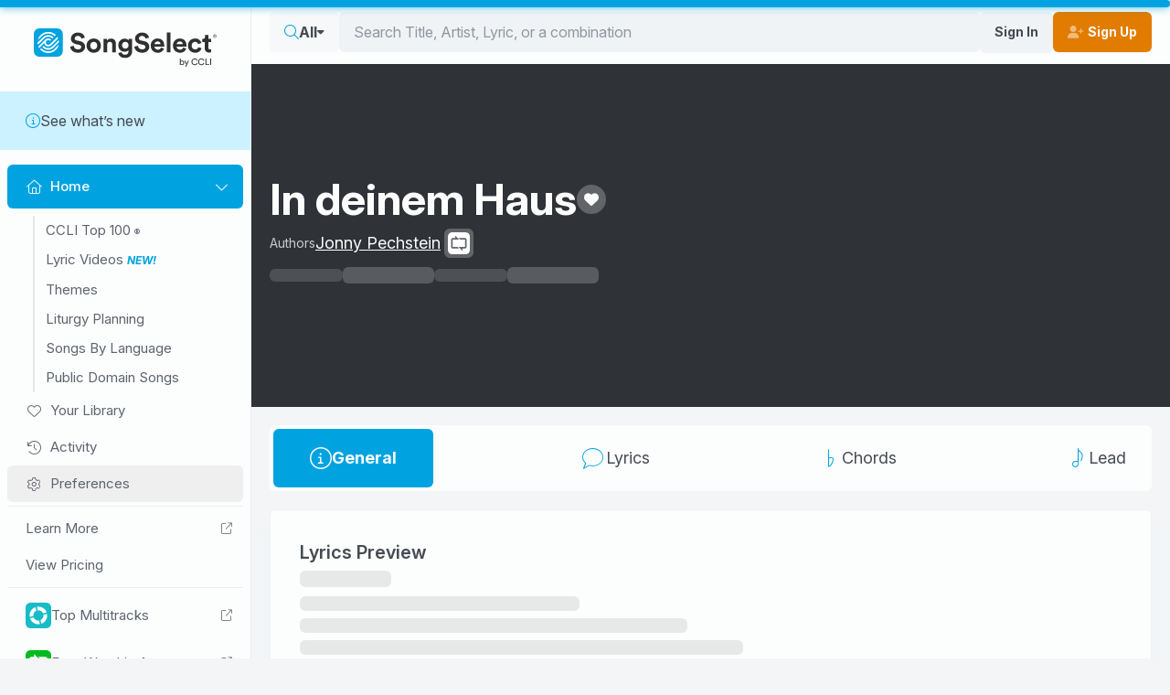

--- FILE ---
content_type: text/css
request_url: https://songselect.ccli.com/assets/SongRowPreview-0fp_bBAw.css
body_size: -493
content:
.songpreview-icon[data-v-dd6cfd5d]{font-size:1.25em;--tw-text-opacity:1;color:hsl(217 8% 60%/var(--tw-text-opacity))}.songpreview-icon[data-v-dd6cfd5d]:hover{--tw-text-opacity:1;color:hsl(217 8% 70%/var(--tw-text-opacity))}button[data-v-dd6cfd5d]{border-radius:6px;outline-color:transparent;outline-offset:2px;outline-style:solid}button[data-v-dd6cfd5d]:focus-visible{outline-color:#2c2a29;z-index:10}.dark button[data-v-dd6cfd5d]:focus-visible{outline-color:#fcfdfd}button.always-show[data-v-dd6cfd5d]{opacity:100%!important}button.always-white[data-v-dd6cfd5d]:focus-visible{outline-color:#fff!important}button.always-white[data-v-dd6cfd5d] .songpreview-icon i,button.always-white[data-v-dd6cfd5d] .songpreview-icon svg{color:#fff!important}button.always-white[data-v-dd6cfd5d] .progress-ring__circle{stroke:#fff!important}button[data-v-dd6cfd5d]{display:inline-block;height:100%;padding:0;position:relative;width:100%}.album-artwork-wrapper[data-v-dd6cfd5d],button.with-album-cover[data-v-dd6cfd5d]{height:3rem;width:3rem}.album-artwork-wrapper[data-v-dd6cfd5d] img{--tw-shadow:0 10px 15px -3px rgba(0,0,0,.1),0 4px 6px -4px rgba(0,0,0,.1);--tw-shadow-colored:0 10px 15px -3px var(--tw-shadow-color),0 4px 6px -4px var(--tw-shadow-color);box-shadow:var(--tw-ring-offset-shadow,0 0 #0000),var(--tw-ring-shadow,0 0 #0000),var(--tw-shadow)}.icon-overlay[data-v-dd6cfd5d]{align-items:center;bottom:0;display:flex;justify-content:center;left:0;position:absolute;right:0;top:0;transition-duration:.15s;transition-property:all;transition-timing-function:cubic-bezier(.4,0,.2,1)}button.with-album-cover[data-v-dd6cfd5d] .icon-overlay{opacity:0;transition-duration:.15s;transition-property:all;transition-timing-function:cubic-bezier(.4,0,.2,1)}button.with-album-cover.always-show[data-v-dd6cfd5d] .icon-overlay,button.with-album-cover[data-v-dd6cfd5d]:focus-visible .icon-overlay,button.with-album-cover[data-v-dd6cfd5d]:hover .icon-overlay{opacity:1}button.with-album-cover.always-show .album-artwork-wrapper[data-v-dd6cfd5d],button.with-album-cover:focus-visible .album-artwork-wrapper[data-v-dd6cfd5d],button.with-album-cover:hover .album-artwork-wrapper[data-v-dd6cfd5d]{--tw-brightness:brightness(.75);filter:var(--tw-blur) var(--tw-brightness) var(--tw-contrast) var(--tw-grayscale) var(--tw-hue-rotate) var(--tw-invert) var(--tw-saturate) var(--tw-sepia) var(--tw-drop-shadow)}.empty-album-cover[data-v-dd6cfd5d]{align-items:center;border-radius:6px;display:flex;height:100%;justify-content:center;width:100%;--tw-bg-opacity:1;background-color:var(--fallback-b3,oklch(var(--b3)/var(--tw-bg-opacity)));--tw-text-opacity:1;color:var(--fallback-s,oklch(var(--s)/var(--tw-text-opacity)))}.bg-circle[data-v-dd6cfd5d]{--tw-bg-opacity:1;background-color:var(--fallback-b1,oklch(var(--b1)/var(--tw-bg-opacity)))}.with-album-cover .songpreview-icon[data-v-dd6cfd5d]{--tw-text-opacity:1;color:hsl(200 20% 99%/var(--tw-text-opacity))}


--- FILE ---
content_type: application/javascript
request_url: https://songselect.ccli.com/assets/sample-image-uPRv4Y9a.js
body_size: 25232
content:
const A="[data-uri]";export{A as S};
//# sourceMappingURL=sample-image-uPRv4Y9a.js.map


--- FILE ---
content_type: application/javascript
request_url: https://songselect.ccli.com/assets/trademark-zJf8tBvE.js
body_size: -3365
content:
function e(a){return a.replace("®",'<span class="trademark">&reg;</span>')}export{e as u};
//# sourceMappingURL=trademark-zJf8tBvE.js.map
